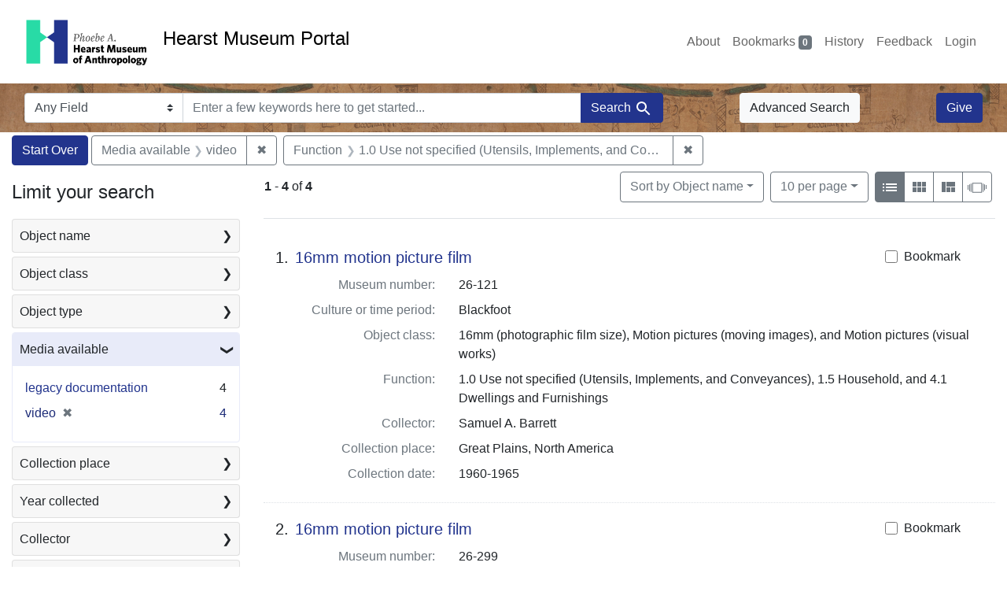

--- FILE ---
content_type: text/html; charset=utf-8
request_url: https://portal.hearstmuseum.berkeley.edu/?f%5Bmedia_available_ss%5D%5B%5D=video&f%5Bobjfilecode_ss%5D%5B%5D=1.0+Use+not+specified+%28Utensils%2C+Implements%2C+and+Conveyances%29&per_page=10&view=list
body_size: 10315
content:



<!DOCTYPE html>
<html class="no-js" lang="en">
  <head>
    <!-- Google tag (gtag.js) -->
    <!-- CS-9131 -->
    <script async src="https://www.googletagmanager.com/gtag/js?id=G-NZEBDB60GQ"></script>
    <script>
      window.dataLayer = window.dataLayer || [];
      function gtag(){dataLayer.push(arguments);}
      gtag('js', new Date());

      gtag('config', 'G-NZEBDB60GQ');
    </script>

    <!-- HMP-380 -->
    <script async src='https://siteimproveanalytics.com/js/siteanalyze_6294756.js'></script>

    <meta charset="utf-8">
    <meta http-equiv="Content-Type" content="text/html; charset=utf-8">
    <meta name="viewport" content="width=device-width, initial-scale=1, shrink-to-fit=no">

    <!-- Internet Explorer use the highest version available -->
    <meta http-equiv="X-UA-Compatible" content="IE=edge">

    <title>Media available: video / Function: 1.0 Use not specified (Utensils, Implements, and Conveyances) - Hearst Museum Portal Search Results</title>
    <link href="https://portal.hearstmuseum.berkeley.edu/catalog/opensearch.xml" title="Hearst Museum Portal" type="application/opensearchdescription+xml" rel="search" />
    <link rel="icon" type="image/x-icon" href="/assets/favicon-d533effe18fa6d9a39460e538b0d08befe5c76c7491b9834ec5f980137926046.png" />
    <link rel="stylesheet" href="/assets/application-a6949ceb1e4aa59f889c76f4c1801e36e2585035c4b4cf80cdf3dd156b4411be.css" media="all" />
    <script src="/assets/application-259ee017fd9a8722ab452651f01d10bf484797daee30149bf2e2b61549316aa7.js"></script>

    <meta name="csrf-param" content="authenticity_token" />
<meta name="csrf-token" content="d5UIEwpuV1DKsTJhg2ze5eZzRI_K9lFU3wYhj4Vy4MBiVIJ70Z95Ex9QEzNZJnOmQ9P18fYRT_Ie7JLidtj0dw" />
      <meta name="totalResults" content="4" />
<meta name="startIndex" content="0" />
<meta name="itemsPerPage" content="10" />

  <link rel="alternate" type="application/rss+xml" title="RSS for results" href="/catalog.rss?f%5Bmedia_available_ss%5D%5B%5D=video&amp;f%5Bobjfilecode_ss%5D%5B%5D=1.0+Use+not+specified+%28Utensils%2C+Implements%2C+and+Conveyances%29&amp;per_page=10&amp;view=list" />
  <link rel="alternate" type="application/atom+xml" title="Atom for results" href="/catalog.atom?f%5Bmedia_available_ss%5D%5B%5D=video&amp;f%5Bobjfilecode_ss%5D%5B%5D=1.0+Use+not+specified+%28Utensils%2C+Implements%2C+and+Conveyances%29&amp;per_page=10&amp;view=list" />
  <link rel="alternate" type="application/json" title="JSON" href="/catalog.json?f%5Bmedia_available_ss%5D%5B%5D=video&amp;f%5Bobjfilecode_ss%5D%5B%5D=1.0+Use+not+specified+%28Utensils%2C+Implements%2C+and+Conveyances%29&amp;per_page=10&amp;view=list" />


    <meta name="twitter:card" content="summary">
<meta name="twitter:site" content="@hearstmuseum">
  <meta property="og:url"         content="https://hearstmuseum.berkeley.edu/"/>
  <meta property="og:title"       content="Hearst Museum of Anthropology" />
  <!-- meta property="og:creator"     content="Phoebe A. Hearst Museum of Anthropology" / -->
  <meta property="og:description" content="Online collection" />
  <meta property="og:image"       content="https://hearstmuseum.berkeley.edu/wp-content/themes/phoebe/images/logo.svg" />
  <meta property="twitter:image:alt" content="PAHMA"/>



  </head>
  <body class="blacklight-catalog blacklight-catalog-index">
    <nav id="skip-link" role="navigation" aria-label="Skip links">
      <a class="element-invisible element-focusable rounded-bottom py-2 px-3" data-turbolinks="false" href="#search_field">Skip to search</a>
      <a class="element-invisible element-focusable rounded-bottom py-2 px-3" data-turbolinks="false" href="#main-container">Skip to main content</a>
          <a class="element-invisible element-focusable rounded-bottom py-2 px-3" data-turbolinks="false" href="#documents">Skip to first result</a>

    </nav>
    <nav class="navbar navbar-expand-md navbar-light topbar" role="navigation">
  <div class="container-fluid pl-0">
    <a class="home-link" href="/" title="Hearst Museum collection portal homepage">
      <img class="header-logo" src="/header-logo-pahma.png" alt="Hearst Museum logo">
      <span href="/">Hearst Museum Portal</span>
    </a>
    <button class="navbar-toggler ml-3" type="button" data-toggle="collapse" data-bs-toggle="collapse" data-target="#user-util-collapse" data-bs-target="#user-util-collapse" aria-controls="user-util-collapse" aria-expanded="false" aria-label="Toggle navigation">
      <span class="navbar-toggler-icon"></span>
    </button>
    <div class="collapse navbar-collapse justify-content-end pl-3 pl-md-0" id="user-util-collapse">
      <div class="navbar-right">
  <ul aria-label="main navigation links" class="nav navbar-nav">
    <li class="nav-item"><a class="nav-link" target="_blank" href="https://hearstmuseum.berkeley.edu/about-portal/">About</a></li>
    
      <li><a id="bookmarks_nav" class="nav-link" href="/bookmarks">
  Bookmarks
<span class="badge badge-secondary bg-secondary" data-role='bookmark-counter'>0</span>
</a></li>

      <li><a aria-label="Search History" class="nav-link" href="/search_history">History</a>
</li>
    <li class="nav-item"><a class="nav-link" target="_blank" href="https://hearstmuseum.berkeley.edu/portal-feedback/">Feedback</a></li>

    <li class="nav-item">
      <a class="nav-link" href="/users/sign_in">Login</a>
    </li>
  </ul>
</div>

    </div>
  </div>
</nav>

<div class="navbar navbar-search navbar-light bg-light mb-1" style="background-image: url(/pahma_17-379a-c.png); width:100%" role="search">
  <div class="container-fluid">
    <form class="search-query-form" action="https://portal.hearstmuseum.berkeley.edu/" accept-charset="UTF-8" method="get">
  <input type="hidden" name="f[media_available_ss][]" value="video" autocomplete="off" />
<input type="hidden" name="f[objfilecode_ss][]" value="1.0 Use not specified (Utensils, Implements, and Conveyances)" autocomplete="off" />
<input type="hidden" name="per_page" value="10" autocomplete="off" />
<input type="hidden" name="view" value="list" autocomplete="off" />
    <label for="search-bar-search_field" class="sr-only visually-hidden">Search in</label>
  <div class="input-group">
    

      <select name="search_field" id="search-bar-search_field" class="custom-select form-select search-field" autocomplete="off"><option value="text">Any Field</option>
<option value="objmusno_s_lower">Museum number</option>
<option value="objaltnum_ss">Alternate number</option>
<option value="objaccno_ss">Accession number</option>
<option value="objname_txt">Object name</option>
<option value="objobjectclass_txt">Object class</option>
<option value="objdescr_txt">Description</option>
<option value="anonymousdonor_txt">Donor</option>
<option value="objfcp_txt">Collection place</option>
<option value="objpp_txt">Production place</option>
<option value="objassoccult_txt">Culture or time period</option>
<option value="objmaker_txt">Maker or artist</option>
<option value="objcollector_txt">Collector</option>
<option value="objcolldate_txt">Collection date</option>
<option value="objmaterials_txt">Materials</option>
<option value="taxon_txt">Taxon</option>
<option value="objpersondepicted_txt">Person depicted</option>
<option value="objplacedepicted_txt">Place depicted</option>
<option value="objculturedepicted_txt">Culture depicted</option>
<option value="objinscrtext_txt">Inscription</option>
<option value="objtype_txt">Object type</option>
<option value="objfilecode_txt">Function</option>
<option value="objcontextuse_txt">Context of use</option>
<option value="objkeelingser_txt">Keeling series</option>
<option value="objdept_txt">Department</option>
<option value="loan_info_txt">Loans</option></select>

    <input type="text" name="q" id="search-bar-q" placeholder="Enter a few keywords here to get started..." class="search-q q form-control rounded-0" autocomplete="on" aria-label="search for keywords" data-autocomplete-enabled="false" />

    <span class="input-group-append">
      
      <button class="btn btn-primary search-btn" type="submit" id="search-bar-search"><span class="submit-search-text">Search</span><span class="blacklight-icons blacklight-icon-search" aria-hidden="true"><?xml version="1.0"?>
<svg width="24" height="24" viewBox="0 0 24 24" role="img">
  <path fill="none" d="M0 0h24v24H0V0z"/>
  <path d="M15.5 14h-.79l-.28-.27C15.41 12.59 16 11.11 16 9.5 16 5.91 13.09 3 9.5 3S3 5.91 3 9.5 5.91 16 9.5 16c1.61 0 3.09-.59 4.23-1.57l.27.28v.79l5 4.99L20.49 19l-4.99-5zm-6 0C7.01 14 5 11.99 5 9.5S7.01 5 9.5 5 14 7.01 14 9.5 11.99 14 9.5 14z"/>
</svg>
</span></button>
    </span>
  </div>
</form>

      <a class="btn btn-light my-1" href="/advanced?f%5Bmedia_available_ss%5D%5B%5D=video&amp;f%5Bobjfilecode_ss%5D%5B%5D=1.0+Use+not+specified+%28Utensils%2C+Implements%2C+and+Conveyances%29&amp;per_page=10&amp;view=list">Advanced Search</a>
      <a class="btn btn-primary my-1" href="https://hearstmuseum.berkeley.edu/give/">Give</a>
    </div>
  </div>
</div>

  <main id="main-container" class="container-fluid" role="main" aria-label="Main content">
      <h1 class="sr-only visually-hidden top-content-title">Search</h1>

      <div id="appliedParams" class="clearfix constraints-container">
      <h2 class="sr-only visually-hidden">Search Constraints</h2>

      <a class="catalog_startOverLink btn btn-primary" aria-label="Start Over Search" href="/">Start Over</a>

      <span class="constraints-label sr-only visually-hidden">You searched for:</span>
      
<span class="btn-group applied-filter constraint filter filter-media_available_ss">
  <span class="constraint-value btn btn-outline-secondary">
      <span class="filter-name">Media available</span>
      <span class="filter-value">video</span>
  </span>
    <a class="btn btn-outline-secondary remove" href="/?f%5Bobjfilecode_ss%5D%5B%5D=1.0+Use+not+specified+%28Utensils%2C+Implements%2C+and+Conveyances%29&amp;per_page=10&amp;view=list">
      <span class="remove-icon" aria-hidden="true">✖</span>
      <span class="sr-only visually-hidden">
        Remove constraint Media available: video
      </span>
</a></span>



<span class="btn-group applied-filter constraint filter filter-objfilecode_ss">
  <span class="constraint-value btn btn-outline-secondary">
      <span class="filter-name">Function</span>
      <span class="filter-value">1.0 Use not specified (Utensils, Implements, and Conveyances)</span>
  </span>
    <a class="btn btn-outline-secondary remove" href="/?f%5Bmedia_available_ss%5D%5B%5D=video&amp;per_page=10&amp;view=list">
      <span class="remove-icon" aria-hidden="true">✖</span>
      <span class="sr-only visually-hidden">
        Remove constraint Function: 1.0 Use not specified (Utensils, Implements, and Conveyances)
      </span>
</a></span>


    </div>



    <div class="row">
  <div class="col-md-12">
    <div id="main-flashes">
      <div class="flash_messages">
    
    
    
    
</div>

    </div>
  </div>
</div>


    <div class="row">
          <section id="content" class="col-lg-9 order-last" aria-label="search results">
      
  





<div id="sortAndPerPage" class="sort-pagination d-md-flex justify-content-between" role="navigation" aria-label="Results">
  <section class="pagination">
      <div class="page-links">
      <span class="page-entries">
        <strong>1</strong> <span aria-hidden="true">-</span><span class="sr-only">to</span> <strong>4</strong> of <strong>4</strong>
      </span>
    </div>

</section>

  <div class="search-widgets">
          <div id="sort-dropdown" class="btn-group sort-dropdown">
  <button name="button" type="submit" class="btn btn-outline-secondary dropdown-toggle" aria-expanded="false" data-toggle="dropdown" data-bs-toggle="dropdown">Sort<span class="d-none d-sm-inline"> by Object name</span><span class="caret"></span></button>

  <div class="dropdown-menu" role="menu">
      <a class="dropdown-item active" role="menuitem" aria-current="page" href="/?f%5Bmedia_available_ss%5D%5B%5D=video&amp;f%5Bobjfilecode_ss%5D%5B%5D=1.0+Use+not+specified+%28Utensils%2C+Implements%2C+and+Conveyances%29&amp;per_page=10&amp;sort=objname_sort+asc&amp;view=list">Object name</a>
      <a class="dropdown-item " role="menuitem" href="/?f%5Bmedia_available_ss%5D%5B%5D=video&amp;f%5Bobjfilecode_ss%5D%5B%5D=1.0+Use+not+specified+%28Utensils%2C+Implements%2C+and+Conveyances%29&amp;per_page=10&amp;sort=objsortnum_s+asc&amp;view=list">Museum number</a>
  </div>
</div>



          <span class="sr-only visually-hidden">Number of results to display per page</span>
  <div id="per_page-dropdown" class="btn-group per_page-dropdown">
  <button name="button" type="submit" class="btn btn-outline-secondary dropdown-toggle" aria-expanded="false" data-toggle="dropdown" data-bs-toggle="dropdown">10<span class="sr-only visually-hidden"> per page</span><span class="d-none d-sm-inline"> per page</span><span class="caret"></span></button>

  <div class="dropdown-menu" role="menu">
      <a class="dropdown-item active" role="menuitem" aria-current="page" href="/?f%5Bmedia_available_ss%5D%5B%5D=video&amp;f%5Bobjfilecode_ss%5D%5B%5D=1.0+Use+not+specified+%28Utensils%2C+Implements%2C+and+Conveyances%29&amp;per_page=10&amp;view=list">10<span class="sr-only visually-hidden"> per page</span></a>
      <a class="dropdown-item " role="menuitem" href="/?f%5Bmedia_available_ss%5D%5B%5D=video&amp;f%5Bobjfilecode_ss%5D%5B%5D=1.0+Use+not+specified+%28Utensils%2C+Implements%2C+and+Conveyances%29&amp;per_page=20&amp;view=list">20<span class="sr-only visually-hidden"> per page</span></a>
      <a class="dropdown-item " role="menuitem" href="/?f%5Bmedia_available_ss%5D%5B%5D=video&amp;f%5Bobjfilecode_ss%5D%5B%5D=1.0+Use+not+specified+%28Utensils%2C+Implements%2C+and+Conveyances%29&amp;per_page=50&amp;view=list">50<span class="sr-only visually-hidden"> per page</span></a>
      <a class="dropdown-item " role="menuitem" href="/?f%5Bmedia_available_ss%5D%5B%5D=video&amp;f%5Bobjfilecode_ss%5D%5B%5D=1.0+Use+not+specified+%28Utensils%2C+Implements%2C+and+Conveyances%29&amp;per_page=100&amp;view=list">100<span class="sr-only visually-hidden"> per page</span></a>
  </div>
</div>


        <div class="view-type">
  <span class="sr-only visually-hidden">View results as: </span>
  <div class="view-type-group btn-group">
      <a title="List view" class="btn btn-outline-secondary btn-icon view-type-list active" href="/?f%5Bmedia_available_ss%5D%5B%5D=video&amp;f%5Bobjfilecode_ss%5D%5B%5D=1.0+Use+not+specified+%28Utensils%2C+Implements%2C+and+Conveyances%29&amp;per_page=10&amp;view=list">
  <span class="blacklight-icons blacklight-icon-list" aria-hidden="true"><?xml version="1.0"?>
<svg width="24" height="24" viewBox="0 0 24 24" role="img">
  <path d="M3 13h2v-2H3v2zm0 4h2v-2H3v2zm0-8h2V7H3v2zm4 4h14v-2H7v2zm0 4h14v-2H7v2zM7 7v2h14V7H7z"/>
  <path d="M0 0h24v24H0z" fill="none"/>
</svg>
</span>
  <span class="caption">List view</span>
</a>
      <a title="Gallery view" class="btn btn-outline-secondary btn-icon view-type-gallery " href="/?f%5Bmedia_available_ss%5D%5B%5D=video&amp;f%5Bobjfilecode_ss%5D%5B%5D=1.0+Use+not+specified+%28Utensils%2C+Implements%2C+and+Conveyances%29&amp;per_page=10&amp;view=gallery">
  <span class="blacklight-icons blacklight-icon-gallery" aria-hidden="true"><?xml version="1.0"?>
<svg width="24" height="24" viewBox="0 0 24 24" role="img">
  <path fill="none" d="M0 0h24v24H0V0z"/>
  <path d="M4 11h5V5H4v6zm0 7h5v-6H4v6zm6 0h5v-6h-5v6zm6 0h5v-6h-5v6zm-6-7h5V5h-5v6zm6-6v6h5V5h-5z"/>
</svg>
</span>
  <span class="caption">Gallery view</span>
</a>
      <a title="Masonry view" class="btn btn-outline-secondary btn-icon view-type-masonry " href="/?f%5Bmedia_available_ss%5D%5B%5D=video&amp;f%5Bobjfilecode_ss%5D%5B%5D=1.0+Use+not+specified+%28Utensils%2C+Implements%2C+and+Conveyances%29&amp;per_page=10&amp;view=masonry">
  <span class="blacklight-icons blacklight-icon-masonry" aria-hidden="true"><?xml version="1.0"?>
<svg width="24" height="24" viewBox="0 0 24 24" role="img">
  <path fill="none" d="M0 0h24v24H0V0z"/>
  <path d="M10 18h5v-6h-5v6zm-6 0h5V5H4v13zm12 0h5v-6h-5v6zM10 5v6h11V5H10z"/>
</svg>
</span>
  <span class="caption">Masonry view</span>
</a>
      <a title="Slideshow view" class="btn btn-outline-secondary btn-icon view-type-slideshow " href="/?f%5Bmedia_available_ss%5D%5B%5D=video&amp;f%5Bobjfilecode_ss%5D%5B%5D=1.0+Use+not+specified+%28Utensils%2C+Implements%2C+and+Conveyances%29&amp;per_page=10&amp;view=slideshow">
  <span class="blacklight-icons blacklight-icon-slideshow" aria-hidden="true"><?xml version="1.0" encoding="UTF-8"?>
<svg width="24" height="24" viewBox="0 0 25 24" role="img">
  <path d="m1 9v6h-1v-6zm6-3h12v13h-13v-13zm11 1h-11v11h11zm-13 0v11h-1v-11zm-2 1v9h-1v-9zm18-1v11h-1v-11zm2 1v8h-1v-8zm2 1v5h-1v-5z"/>
</svg>
</span>
  <span class="caption">Slideshow view</span>
</a>
  </div>
</div>


</div>
</div>


<h2 class="sr-only visually-hidden">Search Results</h2>

  <div id="documents" class="documents-list" tabindex="-1">
  <article data-document-id="2915b169-8060-42ff-bddb-7804a18c198f" data-document-counter="1" itemscope="itemscope" itemtype="http://schema.org/Thing" class="document document-position-1">
  
        <div class="documentHeader row">

  <h3 class="index_title document-title-heading col-sm-9 col-lg-10">
      <span class="document-counter">
        1. 
      </span>
    <a data-context-href="/catalog/2915b169-8060-42ff-bddb-7804a18c198f/track?counter=1&amp;document_id=2915b169-8060-42ff-bddb-7804a18c198f&amp;per_page=10&amp;search_id=113059828" href="/catalog/2915b169-8060-42ff-bddb-7804a18c198f">16mm motion picture film</a>
  </h3>

      <div class="index-document-functions col-sm-3 col-lg-2">
        <form class="bookmark-toggle" data-doc-id="2915b169-8060-42ff-bddb-7804a18c198f" data-present="In Bookmarks&lt;span class=&quot;sr-only&quot;&gt;: 16mm motion picture film, museum number 26-121. Search result 1&lt;/span&gt;" data-absent="Bookmark &lt;span class=&quot;sr-only&quot;&gt;16mm motion picture film, museum number 26-121. Search result 1&lt;/span&gt;" data-inprogress="Saving..." action="/bookmarks/2915b169-8060-42ff-bddb-7804a18c198f" accept-charset="UTF-8" method="post"><input type="hidden" name="_method" value="put" autocomplete="off" /><input type="hidden" name="authenticity_token" value="H1KP85dNMSfp2XxH2_VdDZM2-7VmjLSTjLtQ7l-gCeb4-nfXzARQWwmicxGLAclN4M2ud2I_XJ6gu3FdIbVzuQ" autocomplete="off" />
  <input type="submit" name="commit" value="Bookmark" id="bookmark_toggle_2915b169-8060-42ff-bddb-7804a18c198f" class="bookmark-add btn btn-outline-secondary" data-disable-with="Bookmark" />
</form>


</div>

</div>


<dl class="document-metadata dl-invert row">
    <dt class="blacklight-objmusno_s col-md-3">    Museum number:
</dt>
  <dd class="col-md-9 blacklight-objmusno_s">    26-121
</dd>

    <dt class="blacklight-objassoccult_ss col-md-3">    Culture or time period:
</dt>
  <dd class="col-md-9 blacklight-objassoccult_ss">    Blackfoot
</dd>

    <dt class="blacklight-objobjectclass_ss col-md-3">    Object class:
</dt>
  <dd class="col-md-9 blacklight-objobjectclass_ss">    16mm (photographic film size), Motion pictures (moving images), and Motion pictures (visual works)
</dd>

    <dt class="blacklight-objfilecode_ss col-md-3">    Function:
</dt>
  <dd class="col-md-9 blacklight-objfilecode_ss">    1.0 Use not specified (Utensils, Implements, and Conveyances), 1.5 Household, and 4.1 Dwellings and Furnishings
</dd>

    <dt class="blacklight-objcollector_ss col-md-3">    Collector:
</dt>
  <dd class="col-md-9 blacklight-objcollector_ss">    Samuel A. Barrett
</dd>

    <dt class="blacklight-objfcp_s col-md-3">    Collection place:
</dt>
  <dd class="col-md-9 blacklight-objfcp_s">    Great Plains, North America
</dd>

    <dt class="blacklight-objcolldate_s col-md-3">    Collection date:
</dt>
  <dd class="col-md-9 blacklight-objcolldate_s">    1960-1965
</dd>

</dl>



  
</article><article data-document-id="78ba0e97-563a-4d5a-927b-f4d0e84b7ac3" data-document-counter="2" itemscope="itemscope" itemtype="http://schema.org/Thing" class="document document-position-2">
  
        <div class="documentHeader row">

  <h3 class="index_title document-title-heading col-sm-9 col-lg-10">
      <span class="document-counter">
        2. 
      </span>
    <a data-context-href="/catalog/78ba0e97-563a-4d5a-927b-f4d0e84b7ac3/track?counter=2&amp;document_id=78ba0e97-563a-4d5a-927b-f4d0e84b7ac3&amp;per_page=10&amp;search_id=113059828" href="/catalog/78ba0e97-563a-4d5a-927b-f4d0e84b7ac3">16mm motion picture film</a>
  </h3>

      <div class="index-document-functions col-sm-3 col-lg-2">
        <form class="bookmark-toggle" data-doc-id="78ba0e97-563a-4d5a-927b-f4d0e84b7ac3" data-present="In Bookmarks&lt;span class=&quot;sr-only&quot;&gt;: 16mm motion picture film, museum number 26-299. Search result 2&lt;/span&gt;" data-absent="Bookmark &lt;span class=&quot;sr-only&quot;&gt;16mm motion picture film, museum number 26-299. Search result 2&lt;/span&gt;" data-inprogress="Saving..." action="/bookmarks/78ba0e97-563a-4d5a-927b-f4d0e84b7ac3" accept-charset="UTF-8" method="post"><input type="hidden" name="_method" value="put" autocomplete="off" /><input type="hidden" name="authenticity_token" value="H-xg9Ui4OrHw81JUGYJB-pR8KBZo9it_LnfDhZ1eShyJkmqbNzEH55K_IIxNpIbExKTNIm5hd4c7YTcS5_Aazg" autocomplete="off" />
  <input type="submit" name="commit" value="Bookmark" id="bookmark_toggle_78ba0e97-563a-4d5a-927b-f4d0e84b7ac3" class="bookmark-add btn btn-outline-secondary" data-disable-with="Bookmark" />
</form>


</div>

</div>


<dl class="document-metadata dl-invert row">
    <dt class="blacklight-objmusno_s col-md-3">    Museum number:
</dt>
  <dd class="col-md-9 blacklight-objmusno_s">    26-299
</dd>

    <dt class="blacklight-objassoccult_ss col-md-3">    Culture or time period:
</dt>
  <dd class="col-md-9 blacklight-objassoccult_ss">    Pomo
</dd>

    <dt class="blacklight-objobjectclass_ss col-md-3">    Object class:
</dt>
  <dd class="col-md-9 blacklight-objobjectclass_ss">    16mm (photographic film size), Motion pictures (moving images), and Motion pictures (visual works)
</dd>

    <dt class="blacklight-objfilecode_ss col-md-3">    Function:
</dt>
  <dd class="col-md-9 blacklight-objfilecode_ss">    1.0 Use not specified (Utensils, Implements, and Conveyances), 1.1 Hunting and Fishing, and 8.3 For Manufacturing
</dd>

    <dt class="blacklight-objdimensions_ss col-md-3">    Dimensions:
</dt>
  <dd class="col-md-9 blacklight-objdimensions_ss">    length 900 feet
</dd>

    <dt class="blacklight-objcollector_ss col-md-3">    Collector:
</dt>
  <dd class="col-md-9 blacklight-objcollector_ss">    Samuel A. Barrett
</dd>

    <dt class="blacklight-objfcp_s col-md-3">    Collection place:
</dt>
  <dd class="col-md-9 blacklight-objfcp_s">    North Central California
</dd>

    <dt class="blacklight-objcolldate_s col-md-3">    Collection date:
</dt>
  <dd class="col-md-9 blacklight-objcolldate_s">    1960-1965
</dd>

</dl>



  
</article><article data-document-id="68ab915b-1728-4af4-a431-964b50b24e23" data-document-counter="3" itemscope="itemscope" itemtype="http://schema.org/Thing" class="document document-position-3">
  
        <div class="documentHeader row">

  <h3 class="index_title document-title-heading col-sm-9 col-lg-10">
      <span class="document-counter">
        3. 
      </span>
    <a data-context-href="/catalog/68ab915b-1728-4af4-a431-964b50b24e23/track?counter=3&amp;document_id=68ab915b-1728-4af4-a431-964b50b24e23&amp;per_page=10&amp;search_id=113059828" href="/catalog/68ab915b-1728-4af4-a431-964b50b24e23">16mm motion picture film</a>
  </h3>

      <div class="index-document-functions col-sm-3 col-lg-2">
        <form class="bookmark-toggle" data-doc-id="68ab915b-1728-4af4-a431-964b50b24e23" data-present="In Bookmarks&lt;span class=&quot;sr-only&quot;&gt;: 16mm motion picture film, museum number 26-446. Search result 3&lt;/span&gt;" data-absent="Bookmark &lt;span class=&quot;sr-only&quot;&gt;16mm motion picture film, museum number 26-446. Search result 3&lt;/span&gt;" data-inprogress="Saving..." action="/bookmarks/68ab915b-1728-4af4-a431-964b50b24e23" accept-charset="UTF-8" method="post"><input type="hidden" name="_method" value="put" autocomplete="off" /><input type="hidden" name="authenticity_token" value="ku949p1lC5qzxhF1kOhohXKy-108pTQOH5kzfBBSEWxyfDbdWib36q7LaO10matPL6lUss9_Q3V4GGwPuNGq4g" autocomplete="off" />
  <input type="submit" name="commit" value="Bookmark" id="bookmark_toggle_68ab915b-1728-4af4-a431-964b50b24e23" class="bookmark-add btn btn-outline-secondary" data-disable-with="Bookmark" />
</form>


</div>

</div>


<dl class="document-metadata dl-invert row">
    <dt class="blacklight-objmusno_s col-md-3">    Museum number:
</dt>
  <dd class="col-md-9 blacklight-objmusno_s">    26-446
</dd>

    <dt class="blacklight-objassoccult_ss col-md-3">    Culture or time period:
</dt>
  <dd class="col-md-9 blacklight-objassoccult_ss">    Kwakwaka&#39;wakw (Kwakiutl)
</dd>

    <dt class="blacklight-objobjectclass_ss col-md-3">    Object class:
</dt>
  <dd class="col-md-9 blacklight-objobjectclass_ss">    16mm (photographic film size), Motion pictures (moving images), Motion pictures (visual works), and Totem poles
</dd>

    <dt class="blacklight-objfilecode_ss col-md-3">    Function:
</dt>
  <dd class="col-md-9 blacklight-objfilecode_ss">    1.0 Use not specified (Utensils, Implements, and Conveyances), 4.1 Dwellings and Furnishings, and 5.1 Religion and Divination: Objects and garb associated with practices reflecting submission, devotion, obedience, and service to supernatural agencies
</dd>

    <dt class="blacklight-objcollector_ss col-md-3">    Collector:
</dt>
  <dd class="col-md-9 blacklight-objcollector_ss">    Samuel A. Barrett
</dd>

    <dt class="blacklight-objfcp_s col-md-3">    Collection place:
</dt>
  <dd class="col-md-9 blacklight-objfcp_s">    British Columbia, Canada
</dd>

    <dt class="blacklight-objcolldate_s col-md-3">    Collection date:
</dt>
  <dd class="col-md-9 blacklight-objcolldate_s">    1960-1965
</dd>

    <dt class="blacklight-objpersondepicted_ss col-md-3">    Person depicted:
</dt>
  <dd class="col-md-9 blacklight-objpersondepicted_ss">    Henry Hunt and Mungo Martin
</dd>

</dl>



  
</article><article data-document-id="9e5deeb7-49aa-49cd-93a8-0ba0ec87ee31" data-document-counter="4" itemscope="itemscope" itemtype="http://schema.org/Thing" class="document document-position-4">
  
        <div class="documentHeader row">

  <h3 class="index_title document-title-heading col-sm-9 col-lg-10">
      <span class="document-counter">
        4. 
      </span>
    <a data-context-href="/catalog/9e5deeb7-49aa-49cd-93a8-0ba0ec87ee31/track?counter=4&amp;document_id=9e5deeb7-49aa-49cd-93a8-0ba0ec87ee31&amp;per_page=10&amp;search_id=113059828" href="/catalog/9e5deeb7-49aa-49cd-93a8-0ba0ec87ee31">16mm motion picture film</a>
  </h3>

      <div class="index-document-functions col-sm-3 col-lg-2">
        <form class="bookmark-toggle" data-doc-id="9e5deeb7-49aa-49cd-93a8-0ba0ec87ee31" data-present="In Bookmarks&lt;span class=&quot;sr-only&quot;&gt;: 16mm motion picture film, museum number 26-442. Search result 4&lt;/span&gt;" data-absent="Bookmark &lt;span class=&quot;sr-only&quot;&gt;16mm motion picture film, museum number 26-442. Search result 4&lt;/span&gt;" data-inprogress="Saving..." action="/bookmarks/9e5deeb7-49aa-49cd-93a8-0ba0ec87ee31" accept-charset="UTF-8" method="post"><input type="hidden" name="_method" value="put" autocomplete="off" /><input type="hidden" name="authenticity_token" value="V71eAFrSpoSgyIaE-PXNOD_yV8nmo3Kc0Jpv9WWgFKAREqDoglaqM-A6rTjXU6-J5ZlF2EEIHyC4QUomVaxgbw" autocomplete="off" />
  <input type="submit" name="commit" value="Bookmark" id="bookmark_toggle_9e5deeb7-49aa-49cd-93a8-0ba0ec87ee31" class="bookmark-add btn btn-outline-secondary" data-disable-with="Bookmark" />
</form>


</div>

</div>


<dl class="document-metadata dl-invert row">
    <dt class="blacklight-objmusno_s col-md-3">    Museum number:
</dt>
  <dd class="col-md-9 blacklight-objmusno_s">    26-442
</dd>

    <dt class="blacklight-objassoccult_ss col-md-3">    Culture or time period:
</dt>
  <dd class="col-md-9 blacklight-objassoccult_ss">    Kwakwaka&#39;wakw (Kwakiutl)
</dd>

    <dt class="blacklight-objobjectclass_ss col-md-3">    Object class:
</dt>
  <dd class="col-md-9 blacklight-objobjectclass_ss">    Masks (costume), Motion pictures (moving images), and Motion pictures (visual works)
</dd>

    <dt class="blacklight-objfilecode_ss col-md-3">    Function:
</dt>
  <dd class="col-md-9 blacklight-objfilecode_ss">    1.0 Use not specified (Utensils, Implements, and Conveyances), 5.1 Religion and Divination: Objects and garb associated with practices reflecting submission, devotion, obedience, and service to supernatural agencies, and 5.3 Objects relating to the Secular and Quasi-religious Rites, Pageants, and Drama
</dd>

    <dt class="blacklight-objcollector_ss col-md-3">    Collector:
</dt>
  <dd class="col-md-9 blacklight-objcollector_ss">    Samuel A. Barrett
</dd>

    <dt class="blacklight-objfcp_s col-md-3">    Collection place:
</dt>
  <dd class="col-md-9 blacklight-objfcp_s">    Thunderbird Park, Victoria, Vancouver Island
</dd>

    <dt class="blacklight-objcolldate_s col-md-3">    Collection date:
</dt>
  <dd class="col-md-9 blacklight-objcolldate_s">    1960-1965
</dd>

    <dt class="blacklight-objpersondepicted_ss col-md-3">    Person depicted:
</dt>
  <dd class="col-md-9 blacklight-objpersondepicted_ss">    Henry Hunt
</dd>

</dl>



  
</article>
</div>





    </section>

    <section id="sidebar" class="page-sidebar col-lg-3 order-first" aria-label="limit your search">
          <div id="facets" class="facets sidenav facets-toggleable-md">
  <div class="facets-header">
    <h2 class="facets-heading">Limit your search</h2>

    <button class="navbar-toggler navbar-toggler-right" type="button" data-toggle="collapse" data-target="#facet-panel-collapse" data-bs-toggle="collapse" data-bs-target="#facet-panel-collapse" aria-controls="facet-panel-collapse" aria-expanded="false" aria-label="Toggle facets">
      <span class="navbar-toggler-icon"></span>
</button>  </div>

  <div id="facet-panel-collapse" class="facets-collapse collapse">
      <div class="card facet-limit blacklight-objname_s ">
  <h3 class="card-header p-0 facet-field-heading" id="facet-objname_s-header">
    <button
      type="button"
      class="btn w-100 d-block btn-block p-2 text-start text-left collapse-toggle collapsed"
      data-toggle="collapse"
      data-bs-toggle="collapse"
      data-target="#facet-objname_s"
      data-bs-target="#facet-objname_s"
      aria-expanded="false"
    >
          Object name

      <span aria-hidden="true">❯</span>
    </button>
  </h3>
  <div
    id="facet-objname_s"
    aria-labelledby="facet-objname_s-header"
    class="panel-collapse facet-content collapse "
    role="region"
  >
    <div class="card-body">
              
    <ul aria-label="Object name options" class="facet-values list-unstyled">
      <li><span class="facet-label"><a class="facet-select" rel="nofollow" href="/?f%5Bmedia_available_ss%5D%5B%5D=video&amp;f%5Bobjfilecode_ss%5D%5B%5D=1.0+Use+not+specified+%28Utensils%2C+Implements%2C+and+Conveyances%29&amp;f%5Bobjname_s%5D%5B%5D=16mm+motion+picture+film&amp;per_page=10&amp;view=list">16mm motion picture film</a></span><span class="facet-count">4<span class="sr-only"> objects</span></span></li>
    </ul>




    </div>
  </div>
</div>

<div class="card facet-limit blacklight-objobjectclasstree_ss ">
  <h3 class="card-header p-0 facet-field-heading" id="facet-objobjectclasstree_ss-header">
    <button
      type="button"
      class="btn w-100 d-block btn-block p-2 text-start text-left collapse-toggle collapsed"
      data-toggle="collapse"
      data-bs-toggle="collapse"
      data-target="#facet-objobjectclasstree_ss"
      data-bs-target="#facet-objobjectclasstree_ss"
      aria-expanded="false"
    >
          Object class

      <span aria-hidden="true">❯</span>
    </button>
  </h3>
  <div
    id="facet-objobjectclasstree_ss"
    aria-labelledby="facet-objobjectclasstree_ss-header"
    class="panel-collapse facet-content collapse "
    role="region"
  >
    <div class="card-body">
              
    <ul aria-label="Object class options" class="facet-values list-unstyled">
      <li><span class="facet-label"><a class="facet-select" rel="nofollow" href="/?f%5Bmedia_available_ss%5D%5B%5D=video&amp;f%5Bobjfilecode_ss%5D%5B%5D=1.0+Use+not+specified+%28Utensils%2C+Implements%2C+and+Conveyances%29&amp;f%5Bobjobjectclasstree_ss%5D%5B%5D=Motion+pictures+%28moving+images%29&amp;per_page=10&amp;view=list">Motion pictures (moving images)</a></span><span class="facet-count">4<span class="sr-only"> objects</span></span></li><li><span class="facet-label"><a class="facet-select" rel="nofollow" href="/?f%5Bmedia_available_ss%5D%5B%5D=video&amp;f%5Bobjfilecode_ss%5D%5B%5D=1.0+Use+not+specified+%28Utensils%2C+Implements%2C+and+Conveyances%29&amp;f%5Bobjobjectclasstree_ss%5D%5B%5D=Motion+pictures+%28visual+works%29&amp;per_page=10&amp;view=list">Motion pictures (visual works)</a></span><span class="facet-count">4<span class="sr-only"> objects</span></span></li><li><span class="facet-label"><a class="facet-select" rel="nofollow" href="/?f%5Bmedia_available_ss%5D%5B%5D=video&amp;f%5Bobjfilecode_ss%5D%5B%5D=1.0+Use+not+specified+%28Utensils%2C+Implements%2C+and+Conveyances%29&amp;f%5Bobjobjectclasstree_ss%5D%5B%5D=Moving+images&amp;per_page=10&amp;view=list">Moving images</a></span><span class="facet-count">4<span class="sr-only"> objects</span></span></li><li><span class="facet-label"><a class="facet-select" rel="nofollow" href="/?f%5Bmedia_available_ss%5D%5B%5D=video&amp;f%5Bobjfilecode_ss%5D%5B%5D=1.0+Use+not+specified+%28Utensils%2C+Implements%2C+and+Conveyances%29&amp;f%5Bobjobjectclasstree_ss%5D%5B%5D=Visual+works+by+form+of+image&amp;per_page=10&amp;view=list">Visual works by form of image</a></span><span class="facet-count">4<span class="sr-only"> objects</span></span></li><li><span class="facet-label"><a class="facet-select" rel="nofollow" href="/?f%5Bmedia_available_ss%5D%5B%5D=video&amp;f%5Bobjfilecode_ss%5D%5B%5D=1.0+Use+not+specified+%28Utensils%2C+Implements%2C+and+Conveyances%29&amp;f%5Bobjobjectclasstree_ss%5D%5B%5D=16mm+%28photographic+film+size%29&amp;per_page=10&amp;view=list">16mm (photographic film size)</a></span><span class="facet-count">3<span class="sr-only"> objects</span></span></li><li><span class="facet-label"><a class="facet-select" rel="nofollow" href="/?f%5Bmedia_available_ss%5D%5B%5D=video&amp;f%5Bobjfilecode_ss%5D%5B%5D=1.0+Use+not+specified+%28Utensils%2C+Implements%2C+and+Conveyances%29&amp;f%5Bobjobjectclasstree_ss%5D%5B%5D=Size+for+photographic+film&amp;per_page=10&amp;view=list">Size for photographic film</a></span><span class="facet-count">3<span class="sr-only"> objects</span></span></li><li><span class="facet-label"><a class="facet-select" rel="nofollow" href="/?f%5Bmedia_available_ss%5D%5B%5D=video&amp;f%5Bobjfilecode_ss%5D%5B%5D=1.0+Use+not+specified+%28Utensils%2C+Implements%2C+and+Conveyances%29&amp;f%5Bobjobjectclasstree_ss%5D%5B%5D=Masks+%28costume%29&amp;per_page=10&amp;view=list">Masks (costume)</a></span><span class="facet-count">1<span class="sr-only"> objects</span></span></li><li><span class="facet-label"><a class="facet-select" rel="nofollow" href="/?f%5Bmedia_available_ss%5D%5B%5D=video&amp;f%5Bobjfilecode_ss%5D%5B%5D=1.0+Use+not+specified+%28Utensils%2C+Implements%2C+and+Conveyances%29&amp;f%5Bobjobjectclasstree_ss%5D%5B%5D=Sculpture+%28visual+works%29&amp;per_page=10&amp;view=list">Sculpture (visual works)</a></span><span class="facet-count">1<span class="sr-only"> objects</span></span></li><li><span class="facet-label"><a class="facet-select" rel="nofollow" href="/?f%5Bmedia_available_ss%5D%5B%5D=video&amp;f%5Bobjfilecode_ss%5D%5B%5D=1.0+Use+not+specified+%28Utensils%2C+Implements%2C+and+Conveyances%29&amp;f%5Bobjobjectclasstree_ss%5D%5B%5D=Sculpture+by+form&amp;per_page=10&amp;view=list">Sculpture by form</a></span><span class="facet-count">1<span class="sr-only"> objects</span></span></li><li><span class="facet-label"><a class="facet-select" rel="nofollow" href="/?f%5Bmedia_available_ss%5D%5B%5D=video&amp;f%5Bobjfilecode_ss%5D%5B%5D=1.0+Use+not+specified+%28Utensils%2C+Implements%2C+and+Conveyances%29&amp;f%5Bobjobjectclasstree_ss%5D%5B%5D=Totem+poles&amp;per_page=10&amp;view=list">Totem poles</a></span><span class="facet-count">1<span class="sr-only"> objects</span></span></li>
    </ul>




    </div>
  </div>
</div>

<div class="card facet-limit blacklight-objtype_s ">
  <h3 class="card-header p-0 facet-field-heading" id="facet-objtype_s-header">
    <button
      type="button"
      class="btn w-100 d-block btn-block p-2 text-start text-left collapse-toggle collapsed"
      data-toggle="collapse"
      data-bs-toggle="collapse"
      data-target="#facet-objtype_s"
      data-bs-target="#facet-objtype_s"
      aria-expanded="false"
    >
          Object type

      <span aria-hidden="true">❯</span>
    </button>
  </h3>
  <div
    id="facet-objtype_s"
    aria-labelledby="facet-objtype_s-header"
    class="panel-collapse facet-content collapse "
    role="region"
  >
    <div class="card-body">
              
    <ul aria-label="Object type options" class="facet-values list-unstyled">
      <li><span class="facet-label"><a class="facet-select" rel="nofollow" href="/?f%5Bmedia_available_ss%5D%5B%5D=video&amp;f%5Bobjfilecode_ss%5D%5B%5D=1.0+Use+not+specified+%28Utensils%2C+Implements%2C+and+Conveyances%29&amp;f%5Bobjtype_s%5D%5B%5D=ethnography&amp;per_page=10&amp;view=list">ethnography</a></span><span class="facet-count">4<span class="sr-only"> objects</span></span></li>
    </ul>




    </div>
  </div>
</div>

<div class="card facet-limit blacklight-media_available_ss facet-limit-active">
  <h3 class="card-header p-0 facet-field-heading" id="facet-media_available_ss-header">
    <button
      type="button"
      class="btn w-100 d-block btn-block p-2 text-start text-left collapse-toggle "
      data-toggle="collapse"
      data-bs-toggle="collapse"
      data-target="#facet-media_available_ss"
      data-bs-target="#facet-media_available_ss"
      aria-expanded="true"
    >
          Media available

      <span aria-hidden="true">❯</span>
    </button>
  </h3>
  <div
    id="facet-media_available_ss"
    aria-labelledby="facet-media_available_ss-header"
    class="panel-collapse facet-content collapse show"
    role="region"
  >
    <div class="card-body">
              
    <ul aria-label="Media available options" class="facet-values list-unstyled">
      <li><span class="facet-label"><a class="facet-select" rel="nofollow" href="/?f%5Bmedia_available_ss%5D%5B%5D=video&amp;f%5Bmedia_available_ss%5D%5B%5D=legacy+documentation&amp;f%5Bobjfilecode_ss%5D%5B%5D=1.0+Use+not+specified+%28Utensils%2C+Implements%2C+and+Conveyances%29&amp;per_page=10&amp;view=list">legacy documentation</a></span><span class="facet-count">4<span class="sr-only"> objects</span></span></li><li><span class="facet-label"><span class="selected">video</span><a class="remove" rel="nofollow" href="/?f%5Bobjfilecode_ss%5D%5B%5D=1.0+Use+not+specified+%28Utensils%2C+Implements%2C+and+Conveyances%29&amp;per_page=10&amp;view=list"><span class="remove-icon" aria-hidden="true">✖</span><span class="sr-only visually-hidden">Remove constraint Media available: video</span></a></span><span class="selected facet-count">4<span class="sr-only"> objects</span></span></li>
    </ul>




    </div>
  </div>
</div>

<div class="card facet-limit blacklight-objfcptree_ss ">
  <h3 class="card-header p-0 facet-field-heading" id="facet-objfcptree_ss-header">
    <button
      type="button"
      class="btn w-100 d-block btn-block p-2 text-start text-left collapse-toggle collapsed"
      data-toggle="collapse"
      data-bs-toggle="collapse"
      data-target="#facet-objfcptree_ss"
      data-bs-target="#facet-objfcptree_ss"
      aria-expanded="false"
    >
          Collection place

      <span aria-hidden="true">❯</span>
    </button>
  </h3>
  <div
    id="facet-objfcptree_ss"
    aria-labelledby="facet-objfcptree_ss-header"
    class="panel-collapse facet-content collapse "
    role="region"
  >
    <div class="card-body">
              
    <ul aria-label="Collection place options" class="facet-values list-unstyled">
      <li><span class="facet-label"><a class="facet-select" rel="nofollow" href="/?f%5Bmedia_available_ss%5D%5B%5D=video&amp;f%5Bobjfcptree_ss%5D%5B%5D=North+America&amp;f%5Bobjfilecode_ss%5D%5B%5D=1.0+Use+not+specified+%28Utensils%2C+Implements%2C+and+Conveyances%29&amp;per_page=10&amp;view=list">North America</a></span><span class="facet-count">4<span class="sr-only"> objects</span></span></li><li><span class="facet-label"><a class="facet-select" rel="nofollow" href="/?f%5Bmedia_available_ss%5D%5B%5D=video&amp;f%5Bobjfcptree_ss%5D%5B%5D=The+Americas&amp;f%5Bobjfilecode_ss%5D%5B%5D=1.0+Use+not+specified+%28Utensils%2C+Implements%2C+and+Conveyances%29&amp;per_page=10&amp;view=list">The Americas</a></span><span class="facet-count">4<span class="sr-only"> objects</span></span></li><li><span class="facet-label"><a class="facet-select" rel="nofollow" href="/?f%5Bmedia_available_ss%5D%5B%5D=video&amp;f%5Bobjfcptree_ss%5D%5B%5D=British+Columbia%2C+Canada&amp;f%5Bobjfilecode_ss%5D%5B%5D=1.0+Use+not+specified+%28Utensils%2C+Implements%2C+and+Conveyances%29&amp;per_page=10&amp;view=list">British Columbia, Canada</a></span><span class="facet-count">2<span class="sr-only"> objects</span></span></li><li><span class="facet-label"><a class="facet-select" rel="nofollow" href="/?f%5Bmedia_available_ss%5D%5B%5D=video&amp;f%5Bobjfcptree_ss%5D%5B%5D=Canada&amp;f%5Bobjfilecode_ss%5D%5B%5D=1.0+Use+not+specified+%28Utensils%2C+Implements%2C+and+Conveyances%29&amp;per_page=10&amp;view=list">Canada</a></span><span class="facet-count">2<span class="sr-only"> objects</span></span></li><li><span class="facet-label"><a class="facet-select" rel="nofollow" href="/?f%5Bmedia_available_ss%5D%5B%5D=video&amp;f%5Bobjfcptree_ss%5D%5B%5D=California&amp;f%5Bobjfilecode_ss%5D%5B%5D=1.0+Use+not+specified+%28Utensils%2C+Implements%2C+and+Conveyances%29&amp;per_page=10&amp;view=list">California</a></span><span class="facet-count">1<span class="sr-only"> objects</span></span></li><li><span class="facet-label"><a class="facet-select" rel="nofollow" href="/?f%5Bmedia_available_ss%5D%5B%5D=video&amp;f%5Bobjfcptree_ss%5D%5B%5D=Great+Plains%2C+North+America&amp;f%5Bobjfilecode_ss%5D%5B%5D=1.0+Use+not+specified+%28Utensils%2C+Implements%2C+and+Conveyances%29&amp;per_page=10&amp;view=list">Great Plains, North America</a></span><span class="facet-count">1<span class="sr-only"> objects</span></span></li><li><span class="facet-label"><a class="facet-select" rel="nofollow" href="/?f%5Bmedia_available_ss%5D%5B%5D=video&amp;f%5Bobjfcptree_ss%5D%5B%5D=North+Central+California&amp;f%5Bobjfilecode_ss%5D%5B%5D=1.0+Use+not+specified+%28Utensils%2C+Implements%2C+and+Conveyances%29&amp;per_page=10&amp;view=list">North Central California</a></span><span class="facet-count">1<span class="sr-only"> objects</span></span></li><li><span class="facet-label"><a class="facet-select" rel="nofollow" href="/?f%5Bmedia_available_ss%5D%5B%5D=video&amp;f%5Bobjfcptree_ss%5D%5B%5D=Northern+California&amp;f%5Bobjfilecode_ss%5D%5B%5D=1.0+Use+not+specified+%28Utensils%2C+Implements%2C+and+Conveyances%29&amp;per_page=10&amp;view=list">Northern California</a></span><span class="facet-count">1<span class="sr-only"> objects</span></span></li><li><span class="facet-label"><a class="facet-select" rel="nofollow" href="/?f%5Bmedia_available_ss%5D%5B%5D=video&amp;f%5Bobjfcptree_ss%5D%5B%5D=Thunderbird+Park%2C+Victoria%2C+Vancouver+Island&amp;f%5Bobjfilecode_ss%5D%5B%5D=1.0+Use+not+specified+%28Utensils%2C+Implements%2C+and+Conveyances%29&amp;per_page=10&amp;view=list">Thunderbird Park, Victoria, Vancouver Island</a></span><span class="facet-count">1<span class="sr-only"> objects</span></span></li><li><span class="facet-label"><a class="facet-select" rel="nofollow" href="/?f%5Bmedia_available_ss%5D%5B%5D=video&amp;f%5Bobjfcptree_ss%5D%5B%5D=United+States&amp;f%5Bobjfilecode_ss%5D%5B%5D=1.0+Use+not+specified+%28Utensils%2C+Implements%2C+and+Conveyances%29&amp;per_page=10&amp;view=list">United States</a></span><span class="facet-count">1<span class="sr-only"> objects</span></span></li>
    </ul>
      <div class="more_facets">
        <a data-blacklight-modal="trigger" href="/catalog/facet/objfcptree_ss?f%5Bmedia_available_ss%5D%5B%5D=video&amp;f%5Bobjfilecode_ss%5D%5B%5D=1.0+Use+not+specified+%28Utensils%2C+Implements%2C+and+Conveyances%29&amp;per_page=10&amp;view=list">more <span class="sr-only visually-hidden">Collection place</span> »</a>
      </div>




    </div>
  </div>
</div>

<div class="card facet-limit blacklight-objcolldate_begin_i ">
  <h3 class="card-header p-0 facet-field-heading" id="facet-objcolldate_begin_i-header">
    <button
      type="button"
      class="btn w-100 d-block btn-block p-2 text-start text-left collapse-toggle collapsed"
      data-toggle="collapse"
      data-bs-toggle="collapse"
      data-target="#facet-objcolldate_begin_i"
      data-bs-target="#facet-objcolldate_begin_i"
      aria-expanded="false"
    >
          Year collected

      <span aria-hidden="true">❯</span>
    </button>
  </h3>
  <div
    id="facet-objcolldate_begin_i"
    aria-labelledby="facet-objcolldate_begin_i-header"
    class="panel-collapse facet-content collapse "
    role="region"
  >
    <div class="card-body">
          <div class="limit_content range_limit objcolldate_begin_i-config blrl-plot-config">

      <!-- no results profile if missing is selected -->
        <!-- you can hide this if you want, but it has to be on page if you want
             JS slider and calculated facets to show up, JS sniffs it. -->
        <div class="profile">
        </div>

        <form class="range_limit subsection form-inline range_objcolldate_begin_i d-flex justify-content-center" action="https://portal.hearstmuseum.berkeley.edu/" accept-charset="UTF-8" method="get">
  <input type="hidden" name="f[media_available_ss][]" value="video" autocomplete="off" />
<input type="hidden" name="f[objfilecode_ss][]" value="1.0 Use not specified (Utensils, Implements, and Conveyances)" autocomplete="off" />
<input type="hidden" name="per_page" value="10" autocomplete="off" />
<input type="hidden" name="view" value="list" autocomplete="off" />

  <div class="input-group input-group-sm mb-3 flex-nowrap range-limit-input-group">
    <input type="number" name="range[objcolldate_begin_i][begin]" id="range-objcolldate_begin_i-begin" class="form-control text-center range_begin" /><label class="sr-only visually-hidden" for="range-objcolldate_begin_i-begin">Year collected range begin</label>
    <input type="number" name="range[objcolldate_begin_i][end]" id="range-objcolldate_begin_i-end" class="form-control text-center range_end" /><label class="sr-only visually-hidden" for="range-objcolldate_begin_i-end">Year collected range end</label>
    <div class="input-group-append">
      <input type="submit" value="Apply" class="submit btn btn-secondary" aria-label="Apply Year collected range limits" data-disable-with="Apply" />
    </div>
  </div>
</form>

        <div class="more_facets"><a data-blacklight-modal="trigger" href="/catalog/facet/objcolldate_begin_i?f%5Bmedia_available_ss%5D%5B%5D=video&amp;f%5Bobjfilecode_ss%5D%5B%5D=1.0+Use+not+specified+%28Utensils%2C+Implements%2C+and+Conveyances%29&amp;per_page=10&amp;view=list">View larger <span aria-hidden="true">&raquo;</span><span class="sr-only">Year collected</span></a></div>

          <ul class="facet-values list-unstyled missing subsection">
  <li><span class="facet-label"><a class="facet-select" rel="nofollow" href="/?f%5Bmedia_available_ss%5D%5B%5D=video&amp;f%5Bobjfilecode_ss%5D%5B%5D=1.0+Use+not+specified+%28Utensils%2C+Implements%2C+and+Conveyances%29&amp;per_page=10&amp;range%5B-objcolldate_begin_i%5D%5B%5D=%5B%2A+TO+%2A%5D&amp;view=list">[Missing]</a></span><span class="facet-count">4<span class="sr-only"> objects</span></span></li>
</ul>

    </div>


    </div>
  </div>
</div>

<div class="card facet-limit blacklight-objcollector_ss ">
  <h3 class="card-header p-0 facet-field-heading" id="facet-objcollector_ss-header">
    <button
      type="button"
      class="btn w-100 d-block btn-block p-2 text-start text-left collapse-toggle collapsed"
      data-toggle="collapse"
      data-bs-toggle="collapse"
      data-target="#facet-objcollector_ss"
      data-bs-target="#facet-objcollector_ss"
      aria-expanded="false"
    >
          Collector

      <span aria-hidden="true">❯</span>
    </button>
  </h3>
  <div
    id="facet-objcollector_ss"
    aria-labelledby="facet-objcollector_ss-header"
    class="panel-collapse facet-content collapse "
    role="region"
  >
    <div class="card-body">
              
    <ul aria-label="Collector options" class="facet-values list-unstyled">
      <li><span class="facet-label"><a class="facet-select" rel="nofollow" href="/?f%5Bmedia_available_ss%5D%5B%5D=video&amp;f%5Bobjcollector_ss%5D%5B%5D=Samuel+A.+Barrett&amp;f%5Bobjfilecode_ss%5D%5B%5D=1.0+Use+not+specified+%28Utensils%2C+Implements%2C+and+Conveyances%29&amp;per_page=10&amp;view=list">Samuel A. Barrett</a></span><span class="facet-count">4<span class="sr-only"> objects</span></span></li>
    </ul>




    </div>
  </div>
</div>

<div class="card facet-limit blacklight-anonymousdonor_ss ">
  <h3 class="card-header p-0 facet-field-heading" id="facet-anonymousdonor_ss-header">
    <button
      type="button"
      class="btn w-100 d-block btn-block p-2 text-start text-left collapse-toggle collapsed"
      data-toggle="collapse"
      data-bs-toggle="collapse"
      data-target="#facet-anonymousdonor_ss"
      data-bs-target="#facet-anonymousdonor_ss"
      aria-expanded="false"
    >
          Donor

      <span aria-hidden="true">❯</span>
    </button>
  </h3>
  <div
    id="facet-anonymousdonor_ss"
    aria-labelledby="facet-anonymousdonor_ss-header"
    class="panel-collapse facet-content collapse "
    role="region"
  >
    <div class="card-body">
              
    <ul aria-label="Donor options" class="facet-values list-unstyled">
      <li><span class="facet-label"><a class="facet-select" rel="nofollow" href="/?f%5Banonymousdonor_ss%5D%5B%5D=American+Indian+Film+Project&amp;f%5Bmedia_available_ss%5D%5B%5D=video&amp;f%5Bobjfilecode_ss%5D%5B%5D=1.0+Use+not+specified+%28Utensils%2C+Implements%2C+and+Conveyances%29&amp;per_page=10&amp;view=list">American Indian Film Project</a></span><span class="facet-count">4<span class="sr-only"> objects</span></span></li><li><span class="facet-label"><a class="facet-select" rel="nofollow" href="/?f%5Banonymousdonor_ss%5D%5B%5D=Samuel+A.+Barrett&amp;f%5Bmedia_available_ss%5D%5B%5D=video&amp;f%5Bobjfilecode_ss%5D%5B%5D=1.0+Use+not+specified+%28Utensils%2C+Implements%2C+and+Conveyances%29&amp;per_page=10&amp;view=list">Samuel A. Barrett</a></span><span class="facet-count">4<span class="sr-only"> objects</span></span></li>
    </ul>




    </div>
  </div>
</div>

<div class="card facet-limit blacklight-objculturetree_ss ">
  <h3 class="card-header p-0 facet-field-heading" id="facet-objculturetree_ss-header">
    <button
      type="button"
      class="btn w-100 d-block btn-block p-2 text-start text-left collapse-toggle collapsed"
      data-toggle="collapse"
      data-bs-toggle="collapse"
      data-target="#facet-objculturetree_ss"
      data-bs-target="#facet-objculturetree_ss"
      aria-expanded="false"
    >
          Culture or time period

      <span aria-hidden="true">❯</span>
    </button>
  </h3>
  <div
    id="facet-objculturetree_ss"
    aria-labelledby="facet-objculturetree_ss-header"
    class="panel-collapse facet-content collapse "
    role="region"
  >
    <div class="card-body">
              
    <ul aria-label="Culture or time period options" class="facet-values list-unstyled">
      <li><span class="facet-label"><a class="facet-select" rel="nofollow" href="/?f%5Bmedia_available_ss%5D%5B%5D=video&amp;f%5Bobjculturetree_ss%5D%5B%5D=American+cultures&amp;f%5Bobjfilecode_ss%5D%5B%5D=1.0+Use+not+specified+%28Utensils%2C+Implements%2C+and+Conveyances%29&amp;per_page=10&amp;view=list">American cultures</a></span><span class="facet-count">4<span class="sr-only"> objects</span></span></li><li><span class="facet-label"><a class="facet-select" rel="nofollow" href="/?f%5Bmedia_available_ss%5D%5B%5D=video&amp;f%5Bobjculturetree_ss%5D%5B%5D=North+American+cultures&amp;f%5Bobjfilecode_ss%5D%5B%5D=1.0+Use+not+specified+%28Utensils%2C+Implements%2C+and+Conveyances%29&amp;per_page=10&amp;view=list">North American cultures</a></span><span class="facet-count">4<span class="sr-only"> objects</span></span></li><li><span class="facet-label"><a class="facet-select" rel="nofollow" href="/?f%5Bmedia_available_ss%5D%5B%5D=video&amp;f%5Bobjculturetree_ss%5D%5B%5D=North+American+native+cultures&amp;f%5Bobjfilecode_ss%5D%5B%5D=1.0+Use+not+specified+%28Utensils%2C+Implements%2C+and+Conveyances%29&amp;per_page=10&amp;view=list">North American native cultures</a></span><span class="facet-count">4<span class="sr-only"> objects</span></span></li><li><span class="facet-label"><a class="facet-select" rel="nofollow" href="/?f%5Bmedia_available_ss%5D%5B%5D=video&amp;f%5Bobjculturetree_ss%5D%5B%5D=Central+Northwest+Coast+cultures&amp;f%5Bobjfilecode_ss%5D%5B%5D=1.0+Use+not+specified+%28Utensils%2C+Implements%2C+and+Conveyances%29&amp;per_page=10&amp;view=list">Central Northwest Coast cultures</a></span><span class="facet-count">2<span class="sr-only"> objects</span></span></li><li><span class="facet-label"><a class="facet-select" rel="nofollow" href="/?f%5Bmedia_available_ss%5D%5B%5D=video&amp;f%5Bobjculturetree_ss%5D%5B%5D=Kwakwaka%27wakw+%28Kwakiutl%29&amp;f%5Bobjfilecode_ss%5D%5B%5D=1.0+Use+not+specified+%28Utensils%2C+Implements%2C+and+Conveyances%29&amp;per_page=10&amp;view=list">Kwakwaka&#39;wakw (Kwakiutl)</a></span><span class="facet-count">2<span class="sr-only"> objects</span></span></li><li><span class="facet-label"><a class="facet-select" rel="nofollow" href="/?f%5Bmedia_available_ss%5D%5B%5D=video&amp;f%5Bobjculturetree_ss%5D%5B%5D=Northwest+Coastal+People&amp;f%5Bobjfilecode_ss%5D%5B%5D=1.0+Use+not+specified+%28Utensils%2C+Implements%2C+and+Conveyances%29&amp;per_page=10&amp;view=list">Northwest Coastal People</a></span><span class="facet-count">2<span class="sr-only"> objects</span></span></li><li><span class="facet-label"><a class="facet-select" rel="nofollow" href="/?f%5Bmedia_available_ss%5D%5B%5D=video&amp;f%5Bobjculturetree_ss%5D%5B%5D=Blackfoot&amp;f%5Bobjfilecode_ss%5D%5B%5D=1.0+Use+not+specified+%28Utensils%2C+Implements%2C+and+Conveyances%29&amp;per_page=10&amp;view=list">Blackfoot</a></span><span class="facet-count">1<span class="sr-only"> objects</span></span></li><li><span class="facet-label"><a class="facet-select" rel="nofollow" href="/?f%5Bmedia_available_ss%5D%5B%5D=video&amp;f%5Bobjculturetree_ss%5D%5B%5D=California+tribes&amp;f%5Bobjfilecode_ss%5D%5B%5D=1.0+Use+not+specified+%28Utensils%2C+Implements%2C+and+Conveyances%29&amp;per_page=10&amp;view=list">California tribes</a></span><span class="facet-count">1<span class="sr-only"> objects</span></span></li><li><span class="facet-label"><a class="facet-select" rel="nofollow" href="/?f%5Bmedia_available_ss%5D%5B%5D=video&amp;f%5Bobjculturetree_ss%5D%5B%5D=Central+California+Tribes&amp;f%5Bobjfilecode_ss%5D%5B%5D=1.0+Use+not+specified+%28Utensils%2C+Implements%2C+and+Conveyances%29&amp;per_page=10&amp;view=list">Central California Tribes</a></span><span class="facet-count">1<span class="sr-only"> objects</span></span></li><li><span class="facet-label"><a class="facet-select" rel="nofollow" href="/?f%5Bmedia_available_ss%5D%5B%5D=video&amp;f%5Bobjculturetree_ss%5D%5B%5D=North+Central+California+tribes&amp;f%5Bobjfilecode_ss%5D%5B%5D=1.0+Use+not+specified+%28Utensils%2C+Implements%2C+and+Conveyances%29&amp;per_page=10&amp;view=list">North Central California tribes</a></span><span class="facet-count">1<span class="sr-only"> objects</span></span></li>
    </ul>
      <div class="more_facets">
        <a data-blacklight-modal="trigger" href="/catalog/facet/objculturetree_ss?f%5Bmedia_available_ss%5D%5B%5D=video&amp;f%5Bobjfilecode_ss%5D%5B%5D=1.0+Use+not+specified+%28Utensils%2C+Implements%2C+and+Conveyances%29&amp;per_page=10&amp;view=list">more <span class="sr-only visually-hidden">Culture or time period</span> »</a>
      </div>




    </div>
  </div>
</div>

<div class="card facet-limit blacklight-objmaterials_ss ">
  <h3 class="card-header p-0 facet-field-heading" id="facet-objmaterials_ss-header">
    <button
      type="button"
      class="btn w-100 d-block btn-block p-2 text-start text-left collapse-toggle collapsed"
      data-toggle="collapse"
      data-bs-toggle="collapse"
      data-target="#facet-objmaterials_ss"
      data-bs-target="#facet-objmaterials_ss"
      aria-expanded="false"
    >
          Materials

      <span aria-hidden="true">❯</span>
    </button>
  </h3>
  <div
    id="facet-objmaterials_ss"
    aria-labelledby="facet-objmaterials_ss-header"
    class="panel-collapse facet-content collapse "
    role="region"
  >
    <div class="card-body">
              
    <ul aria-label="Materials options" class="facet-values list-unstyled">
      <li><span class="facet-label"><a class="facet-select" rel="nofollow" href="/?f%5Bmedia_available_ss%5D%5B%5D=video&amp;f%5Bobjfilecode_ss%5D%5B%5D=1.0+Use+not+specified+%28Utensils%2C+Implements%2C+and+Conveyances%29&amp;f%5Bobjmaterials_ss%5D%5B%5D=Acetate+film+%2816+mm%29&amp;per_page=10&amp;view=list">Acetate film (16 mm)</a></span><span class="facet-count">1<span class="sr-only"> objects</span></span></li>
    </ul>




    </div>
  </div>
</div>

<div class="card facet-limit blacklight-objpersondepicted_ss ">
  <h3 class="card-header p-0 facet-field-heading" id="facet-objpersondepicted_ss-header">
    <button
      type="button"
      class="btn w-100 d-block btn-block p-2 text-start text-left collapse-toggle collapsed"
      data-toggle="collapse"
      data-bs-toggle="collapse"
      data-target="#facet-objpersondepicted_ss"
      data-bs-target="#facet-objpersondepicted_ss"
      aria-expanded="false"
    >
          Person depicted

      <span aria-hidden="true">❯</span>
    </button>
  </h3>
  <div
    id="facet-objpersondepicted_ss"
    aria-labelledby="facet-objpersondepicted_ss-header"
    class="panel-collapse facet-content collapse "
    role="region"
  >
    <div class="card-body">
              
    <ul aria-label="Person depicted options" class="facet-values list-unstyled">
      <li><span class="facet-label"><a class="facet-select" rel="nofollow" href="/?f%5Bmedia_available_ss%5D%5B%5D=video&amp;f%5Bobjfilecode_ss%5D%5B%5D=1.0+Use+not+specified+%28Utensils%2C+Implements%2C+and+Conveyances%29&amp;f%5Bobjpersondepicted_ss%5D%5B%5D=Henry+Hunt&amp;per_page=10&amp;view=list">Henry Hunt</a></span><span class="facet-count">2<span class="sr-only"> objects</span></span></li><li><span class="facet-label"><a class="facet-select" rel="nofollow" href="/?f%5Bmedia_available_ss%5D%5B%5D=video&amp;f%5Bobjfilecode_ss%5D%5B%5D=1.0+Use+not+specified+%28Utensils%2C+Implements%2C+and+Conveyances%29&amp;f%5Bobjpersondepicted_ss%5D%5B%5D=Mungo+Martin&amp;per_page=10&amp;view=list">Mungo Martin</a></span><span class="facet-count">1<span class="sr-only"> objects</span></span></li>
    </ul>




    </div>
  </div>
</div>

<div class="card facet-limit blacklight-objaccno_ss ">
  <h3 class="card-header p-0 facet-field-heading" id="facet-objaccno_ss-header">
    <button
      type="button"
      class="btn w-100 d-block btn-block p-2 text-start text-left collapse-toggle collapsed"
      data-toggle="collapse"
      data-bs-toggle="collapse"
      data-target="#facet-objaccno_ss"
      data-bs-target="#facet-objaccno_ss"
      aria-expanded="false"
    >
          Accession number

      <span aria-hidden="true">❯</span>
    </button>
  </h3>
  <div
    id="facet-objaccno_ss"
    aria-labelledby="facet-objaccno_ss-header"
    class="panel-collapse facet-content collapse "
    role="region"
  >
    <div class="card-body">
              
    <ul aria-label="Accession number options" class="facet-values list-unstyled">
      <li><span class="facet-label"><a class="facet-select" rel="nofollow" href="/?f%5Bmedia_available_ss%5D%5B%5D=video&amp;f%5Bobjaccno_ss%5D%5B%5D=Acc.1994&amp;f%5Bobjfilecode_ss%5D%5B%5D=1.0+Use+not+specified+%28Utensils%2C+Implements%2C+and+Conveyances%29&amp;per_page=10&amp;view=list">Acc.1994</a></span><span class="facet-count">4<span class="sr-only"> objects</span></span></li>
    </ul>




    </div>
  </div>
</div>

<div class="card facet-limit blacklight-objaccdate_begin_is ">
  <h3 class="card-header p-0 facet-field-heading" id="facet-objaccdate_begin_is-header">
    <button
      type="button"
      class="btn w-100 d-block btn-block p-2 text-start text-left collapse-toggle collapsed"
      data-toggle="collapse"
      data-bs-toggle="collapse"
      data-target="#facet-objaccdate_begin_is"
      data-bs-target="#facet-objaccdate_begin_is"
      aria-expanded="false"
    >
          Accession year

      <span aria-hidden="true">❯</span>
    </button>
  </h3>
  <div
    id="facet-objaccdate_begin_is"
    aria-labelledby="facet-objaccdate_begin_is-header"
    class="panel-collapse facet-content collapse "
    role="region"
  >
    <div class="card-body">
          <div class="limit_content range_limit objaccdate_begin_is-config blrl-plot-config">

      <!-- no results profile if missing is selected -->
        <!-- you can hide this if you want, but it has to be on page if you want
             JS slider and calculated facets to show up, JS sniffs it. -->
        <div class="profile">

              <div class="distribution subsection chart_js">
                <!-- if  we already fetched segments from solr, display them
                     here. Otherwise, display a link to fetch them, which JS
                     will AJAX fetch.  -->
                  <a class="load_distribution" href="https://portal.hearstmuseum.berkeley.edu/catalog/range_limit?f%5Bmedia_available_ss%5D%5B%5D=video&amp;f%5Bobjfilecode_ss%5D%5B%5D=1.0+Use+not+specified+%28Utensils%2C+Implements%2C+and+Conveyances%29&amp;per_page=10&amp;range_end=1964&amp;range_field=objaccdate_begin_is&amp;range_start=1964&amp;view=list">View distribution</a>
              </div>
            <p class="range subsection slider_js">
              Current results range from <span class="min">1964</span> to <span class="max">1964</span>
            </p>
        </div>

        <form class="range_limit subsection form-inline range_objaccdate_begin_is d-flex justify-content-center" action="https://portal.hearstmuseum.berkeley.edu/" accept-charset="UTF-8" method="get">
  <input type="hidden" name="f[media_available_ss][]" value="video" autocomplete="off" />
<input type="hidden" name="f[objfilecode_ss][]" value="1.0 Use not specified (Utensils, Implements, and Conveyances)" autocomplete="off" />
<input type="hidden" name="per_page" value="10" autocomplete="off" />
<input type="hidden" name="view" value="list" autocomplete="off" />

  <div class="input-group input-group-sm mb-3 flex-nowrap range-limit-input-group">
    <input type="number" name="range[objaccdate_begin_is][begin]" id="range-objaccdate_begin_is-begin" class="form-control text-center range_begin" /><label class="sr-only visually-hidden" for="range-objaccdate_begin_is-begin">Accession year range begin</label>
    <input type="number" name="range[objaccdate_begin_is][end]" id="range-objaccdate_begin_is-end" class="form-control text-center range_end" /><label class="sr-only visually-hidden" for="range-objaccdate_begin_is-end">Accession year range end</label>
    <div class="input-group-append">
      <input type="submit" value="Apply" class="submit btn btn-secondary" aria-label="Apply Accession year range limits" data-disable-with="Apply" />
    </div>
  </div>
</form>

        <div class="more_facets"><a data-blacklight-modal="trigger" href="/catalog/facet/objaccdate_begin_is?f%5Bmedia_available_ss%5D%5B%5D=video&amp;f%5Bobjfilecode_ss%5D%5B%5D=1.0+Use+not+specified+%28Utensils%2C+Implements%2C+and+Conveyances%29&amp;per_page=10&amp;view=list">View larger <span aria-hidden="true">&raquo;</span><span class="sr-only">Accession year</span></a></div>

    </div>


    </div>
  </div>
</div>

<div class="card facet-limit blacklight-objfilecode_ss facet-limit-active">
  <h3 class="card-header p-0 facet-field-heading" id="facet-objfilecode_ss-header">
    <button
      type="button"
      class="btn w-100 d-block btn-block p-2 text-start text-left collapse-toggle "
      data-toggle="collapse"
      data-bs-toggle="collapse"
      data-target="#facet-objfilecode_ss"
      data-bs-target="#facet-objfilecode_ss"
      aria-expanded="true"
    >
          Function

      <span aria-hidden="true">❯</span>
    </button>
  </h3>
  <div
    id="facet-objfilecode_ss"
    aria-labelledby="facet-objfilecode_ss-header"
    class="panel-collapse facet-content collapse show"
    role="region"
  >
    <div class="card-body">
              
    <ul aria-label="Function options" class="facet-values list-unstyled">
      <li><span class="facet-label"><span class="selected">1.0 Use not specified (Utensils, Implements, and Conveyances)</span><a class="remove" rel="nofollow" href="/?f%5Bmedia_available_ss%5D%5B%5D=video&amp;per_page=10&amp;view=list"><span class="remove-icon" aria-hidden="true">✖</span><span class="sr-only visually-hidden">Remove constraint Function: 1.0 Use not specified (Utensils, Implements, and Conveyances)</span></a></span><span class="selected facet-count">4<span class="sr-only"> objects</span></span></li><li><span class="facet-label"><a class="facet-select" rel="nofollow" href="/?f%5Bmedia_available_ss%5D%5B%5D=video&amp;f%5Bobjfilecode_ss%5D%5B%5D=1.0+Use+not+specified+%28Utensils%2C+Implements%2C+and+Conveyances%29&amp;f%5Bobjfilecode_ss%5D%5B%5D=4.1+Dwellings+and+Furnishings&amp;per_page=10&amp;view=list">4.1 Dwellings and Furnishings</a></span><span class="facet-count">2<span class="sr-only"> objects</span></span></li><li><span class="facet-label"><a class="facet-select" rel="nofollow" href="/?f%5Bmedia_available_ss%5D%5B%5D=video&amp;f%5Bobjfilecode_ss%5D%5B%5D=1.0+Use+not+specified+%28Utensils%2C+Implements%2C+and+Conveyances%29&amp;f%5Bobjfilecode_ss%5D%5B%5D=5.1+Religion+and+Divination%3A+Objects+and+garb+associated+with+practices+reflecting+submission%2C+devotion%2C+obedience%2C+and+service+to+supernatural+agencies&amp;per_page=10&amp;view=list">5.1 Religion and Divination: Objects and garb associated with practices reflecting submission, devotion, obedience, and service to supernatural agencies</a></span><span class="facet-count">2<span class="sr-only"> objects</span></span></li><li><span class="facet-label"><a class="facet-select" rel="nofollow" href="/?f%5Bmedia_available_ss%5D%5B%5D=video&amp;f%5Bobjfilecode_ss%5D%5B%5D=1.0+Use+not+specified+%28Utensils%2C+Implements%2C+and+Conveyances%29&amp;f%5Bobjfilecode_ss%5D%5B%5D=1.1+Hunting+and+Fishing&amp;per_page=10&amp;view=list">1.1 Hunting and Fishing</a></span><span class="facet-count">1<span class="sr-only"> objects</span></span></li><li><span class="facet-label"><a class="facet-select" rel="nofollow" href="/?f%5Bmedia_available_ss%5D%5B%5D=video&amp;f%5Bobjfilecode_ss%5D%5B%5D=1.0+Use+not+specified+%28Utensils%2C+Implements%2C+and+Conveyances%29&amp;f%5Bobjfilecode_ss%5D%5B%5D=1.5+Household&amp;per_page=10&amp;view=list">1.5 Household</a></span><span class="facet-count">1<span class="sr-only"> objects</span></span></li><li><span class="facet-label"><a class="facet-select" rel="nofollow" href="/?f%5Bmedia_available_ss%5D%5B%5D=video&amp;f%5Bobjfilecode_ss%5D%5B%5D=1.0+Use+not+specified+%28Utensils%2C+Implements%2C+and+Conveyances%29&amp;f%5Bobjfilecode_ss%5D%5B%5D=5.3+Objects+relating+to+the+Secular+and+Quasi-religious+Rites%2C+Pageants%2C+and+Drama&amp;per_page=10&amp;view=list">5.3 Objects relating to the Secular and Quasi-religious Rites, Pageants, and Drama</a></span><span class="facet-count">1<span class="sr-only"> objects</span></span></li><li><span class="facet-label"><a class="facet-select" rel="nofollow" href="/?f%5Bmedia_available_ss%5D%5B%5D=video&amp;f%5Bobjfilecode_ss%5D%5B%5D=1.0+Use+not+specified+%28Utensils%2C+Implements%2C+and+Conveyances%29&amp;f%5Bobjfilecode_ss%5D%5B%5D=8.3+For+Manufacturing&amp;per_page=10&amp;view=list">8.3 For Manufacturing</a></span><span class="facet-count">1<span class="sr-only"> objects</span></span></li>
    </ul>




    </div>
  </div>
</div>

<div class="card facet-limit blacklight-loan_info_ss ">
  <h3 class="card-header p-0 facet-field-heading" id="facet-loan_info_ss-header">
    <button
      type="button"
      class="btn w-100 d-block btn-block p-2 text-start text-left collapse-toggle collapsed"
      data-toggle="collapse"
      data-bs-toggle="collapse"
      data-target="#facet-loan_info_ss"
      data-bs-target="#facet-loan_info_ss"
      aria-expanded="false"
    >
          Loans

      <span aria-hidden="true">❯</span>
    </button>
  </h3>
  <div
    id="facet-loan_info_ss"
    aria-labelledby="facet-loan_info_ss-header"
    class="panel-collapse facet-content collapse "
    role="region"
  >
    <div class="card-body">
              
    <ul aria-label="Loans options" class="facet-values list-unstyled">
      <li><span class="facet-label"><a class="facet-select" rel="nofollow" href="/?f%5Bloan_info_ss%5D%5B%5D=S1997-1998+%233A%3A+Independent+Producers+Services+%28September+8%2C+1997%E2%80%93October+16%2C+1997%29&amp;f%5Bmedia_available_ss%5D%5B%5D=video&amp;f%5Bobjfilecode_ss%5D%5B%5D=1.0+Use+not+specified+%28Utensils%2C+Implements%2C+and+Conveyances%29&amp;per_page=10&amp;view=list">S1997-1998 #3A: Independent Producers Services (September 8, 1997–October 16, 1997)</a></span><span class="facet-count">1<span class="sr-only"> objects</span></span></li>
    </ul>




    </div>
  </div>
</div>

</div></div>



    </section>

    </div>
  </main>

    <script src="https://use.fontawesome.com/4c5d5212e2.js"></script>
<footer class="site-footer">
  <div class="container">
    <div class="row">
      <div class="col-sm-12 col-md-6 col-lg-3">
        <p class="footer-logo">
          <a href="https://hearstmuseum.berkeley.edu/" class="d-block">
            <img src="/pahma_footer-logo.svg" alt="Phoebe A. Hearst Museum of Anthropology">
          </a>
        </p>
        <p>Proudly located at:</p>
        <a href="http://www.berkeley.edu" class="d-block">
          <img class="berkeley-logo" src="/berkeley.svg" alt="University of California, Berkeley">
        </a>
      </div>
      <div class="col-sm-12 col-md-6 col-lg-3">
        <ul id="menu-footer-nav-items" aria-label="secondary navigation links">
          <li class="menu-item">
            <a href="https://hearstmuseum.berkeley.edu/about/" class="nav-link">About</a>
          </li>
          <li class="menu-item">
            <a href="https://hearstmuseum.berkeley.edu/events/" class="nav-link">Events</a>
          </li>
          <li class="menu-item">
            <a href="https://hearstmuseum.berkeley.edu/request-a-research-visit/" class="nav-link">Request A Research Visit</a>
          </li>
          <li class="menu-item">
            <a href="https://hearstmuseum.berkeley.edu/descendant-communities/" class="nav-link">Descendant Communities</a>
          </li>
          <li class="menu-item">
            <a href="https://hearstmuseum.berkeley.edu/policies-services-fees/" class="nav-link">Policies, Services <span aria-hidden="true">&amp;</span><span class="sr-only">and</span> Fees</a>
          </li>
        </ul>
      </div>
      <div class="col-sm-12 col-md-6 col-lg-3">
        <h2 class="h4">Contact</h2>
        <address>103 Anthropology and Art Practice Building #3712
          University of California, Berkeley
          Berkeley, CA 94720-3712
        </address>
        <a class="telephone" href="tel:+1-510-642-3682"><i class="fa fa-mobile" aria-hidden="true"></i>510-642-3682</a>
      </div>
      <div class="col-sm-12 col-md-6 col-lg-3">
        <h2 id="social-media-heading" class="h4">Connect</h2>
        <div class="social">
          <ul aria-labelledby="social-media-heading">
            <li>
              <a href="https://www.facebook.com/hearstmuseum/" class="nav-link" title="Facebook profile, Phoebe Hearst Museum "><i class="fa fa-facebook" aria-hidden="false" role="img" aria-label="Facebook"></i></a>
            </li>
            <li>
              <a href="https://twitter.com/hearstmuseum" class="nav-link" title="Twitter profile, Phoebe Hearst Museum"><i class="fa fa-twitter" aria-hidden="false" role="img" aria-label="Twitter"></i></a>
            </li>
            <li>
              <a href="https://www.instagram.com/hearstmuseum/" class="nav-link" title="Instagram profile, Phoebe Hearst Museum"><i class="fa fa-instagram" aria-hidden="false" role="img" aria-label="Instagram"></i></a>
            </li>
            <!-- <li><a href="#"><i class="fa fa-google-plus" aria-hidden="true"></i></a></li> -->
          </ul>
        </div>
        <div class="copyright">
          <p>
            &copy; 2026 The Regents of the University of California, all rights reserved.
            <a href="https://hearstmuseum.berkeley.edu/privacy-policy/">Privacy&nbsp;Policy</a>
          </p>
          <p>Committed to
            <a href="https://dap.berkeley.edu/get-help/report-web-accessibility-issue">accessibility</a>
            <span aria-hidden="true">&amp;</span><span class="sr-only">and</span>
            <a href="https://ophd.berkeley.edu/policies-and-procedures/nondiscrimination-policy-statement">nondiscrimination</a>.
          </p>
        </div>
      </div>
    </div>
  </div>
</footer>

    <div
  id="blacklight-modal"
  aria-hidden="true"
  aria-labelledby="modal-title"
  class="modal fade"
  role="dialog"
>
  <div id="focus-trap-begin"></div>
    <div class="modal-dialog modal-lg" role="document">
      <div class="modal-content">
      </div>
    </div>
  <div id="focus-trap-end"></div>
</div>

  </body>
</html>


--- FILE ---
content_type: text/html; charset=utf-8
request_url: https://portal.hearstmuseum.berkeley.edu/catalog/range_limit?f%5Bmedia_available_ss%5D%5B%5D=video&f%5Bobjfilecode_ss%5D%5B%5D=1.0+Use+not+specified+%28Utensils%2C+Implements%2C+and+Conveyances%29&per_page=10&range_end=1964&range_field=objaccdate_begin_is&range_start=1964&view=list
body_size: 707
content:
<ul class="facet-values list-unstyled ">
  <li><span class="facet-label"><a class="facet-select" rel="nofollow" href="/?f%5Bmedia_available_ss%5D%5B%5D=video&amp;f%5Bobjfilecode_ss%5D%5B%5D=1.0+Use+not+specified+%28Utensils%2C+Implements%2C+and+Conveyances%29&amp;per_page=10&amp;range%5Bobjaccdate_begin_is%5D%5Bbegin%5D=1964&amp;range%5Bobjaccdate_begin_is%5D%5Bend%5D=1964&amp;range_end=1964&amp;range_field=objaccdate_begin_is&amp;range_start=1964&amp;view=list"><span class="single" data-blrl-single="1964">1964</span></a></span><span class="facet-count">4<span class="sr-only"> objects</span></span></li>
</ul>

